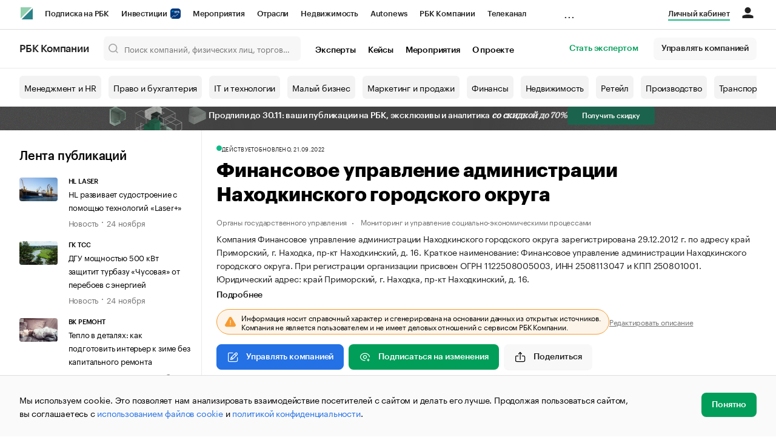

--- FILE ---
content_type: application/javascript
request_url: https://s.rbk.ru/v2_companies_static/assets/js/7160.8075978b721066f68d91.js
body_size: 3502
content:
/*! For license information please see 7160.8075978b721066f68d91.js.LICENSE.txt */
(self.webpackChunkcompanies=self.webpackChunkcompanies||[]).push([[7160],{25165:(e,a)=>{var t;!function(){"use strict";var i={}.hasOwnProperty;function s(){for(var e="",a=0;a<arguments.length;a++){var t=arguments[a];t&&(e=o(e,l.call(this,t)))}return e}function l(e){if("string"==typeof e||"number"==typeof e)return this&&this[e]||e;if("object"!=typeof e)return"";if(Array.isArray(e))return s.apply(this,e);if(e.toString!==Object.prototype.toString&&!e.toString.toString().includes("[native code]"))return e.toString();var a="";for(var t in e)i.call(e,t)&&e[t]&&(a=o(a,this&&this[t]||t));return a}function o(e,a){return a?e?e+" "+a:e+a:e}e.exports?(s.default=s,e.exports=s):void 0===(t=function(){return s}.apply(a,[]))||(e.exports=t)}()},87160:(e,a,t)=>{"use strict";t.r(a),t.d(a,{PopUpManager:()=>w,default:()=>v});var i,s,l=t(58014),o=t(84027),r=t(25165),n=t.n(r),c=t(91103);const p=n().bind({"last-chance-pop-up":"LastChancePopUp__last-chance-pop-up__Q8atKWF","last-chance-pop-up--show":"LastChancePopUp__last-chance-pop-up--show__vPQsyWn","last-chance-pop-up--desktop":"LastChancePopUp__last-chance-pop-up--desktop__nqXRmio","last-chance-pop-up--mobile":"LastChancePopUp__last-chance-pop-up--mobile__sqnPX1z",wrapper:"LastChancePopUp__wrapper__m2UDVD8","bell-img":"LastChancePopUp__bell-img__fjeiJ7j",caption:"LastChancePopUp__caption__hMUrLZk",text:"LastChancePopUp__text__i_wqfGn",buttons:"LastChancePopUp__buttons__s5e1OE_","close-icon":"LastChancePopUp__close-icon___rRxTo5","mobile-container":"LastChancePopUp__mobile-container__nyS0zVx"});let d=(0,o.WQ)("userStore")(i=(0,o.PA)(((s=class extends l.Component{constructor(){super(...arguments),this.state={isShowing:!1},this.handleCrossButtonClick=()=>{this.setState({isShowing:!1}),this.constructor.setIsClosedManually(!0)},this.handleLinkClick=()=>{this.constructor.setIsFollowedToLink(!0),(0,c.t8)("lc_banner_click")}}static isAlreadyShowedToday(){return this.getLastShowDate().setHours(0,0,0,0)===(new Date).setHours(0,0,0,0)}static isAlreadyShowedInLast30Minutes(){return this.getLastShowDate().getTime()>(new Date).getTime()-18e5}static isUserAlreadyFollowedToLink(){return"true"===localStorage.getItem(`${this.popUpName}IsFollowedToLink`)}static isUserClosedBannerManually(){return"true"===localStorage.getItem(`${this.popUpName}IsClosedManually`)}static getLastShowDate(){return new Date(Number(localStorage.getItem(`${this.popUpName}LastShowDate`)))}static setLastShowDate(e){localStorage.setItem(`${this.popUpName}LastShowDate`,e)}static setIsFollowedToLink(e){localStorage.setItem(`${this.popUpName}IsFollowedToLink`,e)}static setIsClosedManually(e){localStorage.setItem(`${this.popUpName}IsClosedManually`,e)}static updateLastShowDate(){this.setLastShowDate((new Date).getTime())}componentDidMount(){setTimeout((()=>{this.showPopUp()}),2e3)}showPopUp(){this.setState({isShowing:!0}),this.constructor.updateLastShowDate(),(0,c.t8)("lc_banner_view")}render(){return l.createElement(l.Fragment,null,l.createElement("div",{className:p("last-chance-pop-up","last-chance-pop-up--desktop",{"last-chance-pop-up--show":this.state.isShowing})},l.createElement("div",{className:n()(p("wrapper"),"base-layout")},l.createElement("div",{className:"relative overflow-hidden shrink-0  h-full"},l.createElement("div",{className:p("bell-img","relative","w-[160px]","h-[160px]","top-[-30px]")})),l.createElement("div",{className:n()("grow-1 shrink-1 px-[30px]")},l.createElement("div",{className:p("caption")},"Успейте приобрести подписку на РБК Компании до повышения цен")),l.createElement("div",{className:n()(p("buttons"),"relative overflow-hidden shrink-0 h-full")},l.createElement("a",{href:"/pricing/",className:n()(p("button"),"btn btn--lg btn--red"),onClick:this.handleLinkClick},"Выбрать тариф"),l.createElement("div",{className:n()(p("close-icon"),"icon__close-white"),onClick:this.handleCrossButtonClick})))),l.createElement("div",{className:p("last-chance-pop-up","last-chance-pop-up--mobile",{"last-chance-pop-up--show":this.state.isShowing})},l.createElement("div",{className:p("mobile-container")},l.createElement("div",{className:p("bell-img","w-[120px]","h-[120px]","shrink-0")}),l.createElement("div",{className:p("py-[8px]")},l.createElement("div",{className:n()(p("caption"),"z-[1]")},"Успейте приобрести подписку на РБК Компании до повышения цен"),l.createElement("a",{href:"/pricing/",className:n()("btn","btn--sm","btn--red","z-[1]"),onClick:this.handleLinkClick},"Выбрать тариф")),l.createElement("div",{className:n()(p("close-icon"),"icon__close-white"),onClick:this.handleCrossButtonClick}))))}}).popUpName="LastChancePopUp",i=s))||i)||i;var m,h;const u=n().bind({"black-friday-pop-up":"BlackFridayPricingPopUp__black-friday-pop-up__MvgABCt","black-friday-pop-up--show":"BlackFridayPricingPopUp__black-friday-pop-up--show__EWHHdCH","black-friday-pop-up--desktop":"BlackFridayPricingPopUp__black-friday-pop-up--desktop__s20fZVs","black-friday-pop-up--mobile":"BlackFridayPricingPopUp__black-friday-pop-up--mobile__XMZX4ce","gift-img":"BlackFridayPricingPopUp__gift-img__dyxz3cT","star-img":"BlackFridayPricingPopUp__star-img__C9AxnNq","text-img":"BlackFridayPricingPopUp__text-img__njHQ0QJ",caption:"BlackFridayPricingPopUp__caption__f8NDuX4",text:"BlackFridayPricingPopUp__text__BREb5Yh",buttons:"BlackFridayPricingPopUp__buttons__O7YLwgI","close-icon":"BlackFridayPricingPopUp__close-icon__YF_PETv","mobile-container":"BlackFridayPricingPopUp__mobile-container__Za_3f48"});let _=(0,o.WQ)("userStore")(m=(0,o.PA)(((h=class extends l.Component{constructor(){super(...arguments),this.state={isShowing:!1},this.handleCrossButtonClick=()=>{this.setState({isShowing:!1}),this.constructor.setIsClosedManually(!0)},this.handleLinkClick=()=>{this.constructor.setIsFollowedToLink(!0),(0,c.t8)("bf_banner_pricing_click")}}static isAlreadyShowedToday(){return this.getLastShowDate().setHours(0,0,0,0)===(new Date).setHours(0,0,0,0)}static isAlreadyShowedInLast30Minutes(){return this.getLastShowDate().getTime()>(new Date).getTime()-18e5}static isUserAlreadyFollowedToLink(){return"true"===localStorage.getItem(`${this.popUpName}IsFollowedToLink`)}static isUserClosedBannerManually(){return"true"===localStorage.getItem(`${this.popUpName}IsClosedManually`)}static getLastShowDate(){return new Date(Number(localStorage.getItem(`${this.popUpName}LastShowDate`)))}static setLastShowDate(e){localStorage.setItem(`${this.popUpName}LastShowDate`,e)}static setIsFollowedToLink(e){localStorage.setItem(`${this.popUpName}IsFollowedToLink`,e)}static setIsClosedManually(e){localStorage.setItem(`${this.popUpName}IsClosedManually`,e)}static updateLastShowDate(){this.setLastShowDate((new Date).getTime())}componentDidMount(){setTimeout((()=>{this.showPopUp()}),2e3)}showPopUp(){this.setState({isShowing:!0}),this.constructor.updateLastShowDate(),(0,c.t8)("bf_banner_pricing_view")}render(){const e=["black friday","Скидки до 100 000₽","black friday","Скидки до 100 000₽","black friday","Скидки до 100 000₽","black friday","Скидки до 100 000₽","black friday","Скидки до 100 000₽","black friday","Скидки до 100 000₽","black friday","Скидки до 100 000₽","black friday","Скидки до 100 000₽","black friday","Скидки до 100 000₽","black friday","Скидки до 100 000₽","black friday","Скидки до 100 000₽","black friday","Скидки до 100 000₽","black friday","Скидки до 100 000₽","black friday","Скидки до 100 000₽","black friday","Скидки до 100 000₽","black friday","Скидки до 100 000₽","black friday"];return l.createElement(l.Fragment,null,l.createElement("div",{className:u("black-friday-pop-up","black-friday-pop-up--desktop",{"black-friday-pop-up--show":this.state.isShowing})},l.createElement("div",{className:"relative grow overflow-hidden h-full z-[1] w-[1px]"},l.createElement("div",{className:"landing-black-friday__marquee landing-black-friday__marquee--narrow top-[50%] right-[365px]"},l.createElement("div",{className:"landing-black-friday__marquee-inner",style:{transform:"rotate(-17.847deg)",transformOrigin:"center"}},e.map(((e,a)=>l.createElement("div",{key:a},e))))),l.createElement("div",{className:"landing-black-friday__marquee landing-black-friday__marquee--narrow top-[50%] right-[80px]"},l.createElement("div",{className:"landing-black-friday__marquee-inner",style:{transform:"rotate(55.315deg)",transformOrigin:"center"}},e.map(((e,a)=>l.createElement("div",{key:a},e))))),l.createElement("div",{className:u("star-img","absolute","w-[300px]","h-[190px]","top-[-40px]","right-[90px]")}),l.createElement("div",{className:u("text-img","absolute","w-[250px]","h-[190px]","top-[-8px]","right-[110px]")})),l.createElement("div",{className:"grow-0 shrink-0"},l.createElement("div",{className:u("caption")},"Скидки до 100 000₽ и подарки ",l.createElement("span",{className:"home__badge-new"},"Выгодно")),l.createElement("div",{className:u("text")},"Продлили Черную пятницу на РБК Компании до 13.12")),l.createElement("div",{className:"relative grow overflow-hidden h-full z-[1] w-[1px]"},l.createElement("div",{className:"landing-black-friday__marquee landing-black-friday__marquee--narrow top-[50%] left-[200px]"},l.createElement("div",{className:"landing-black-friday__marquee-inner",style:{transform:"rotate(-23.863deg)",transformOrigin:"center"}},e.map(((e,a)=>l.createElement("div",{key:a},e))))),l.createElement("div",{className:"landing-black-friday__marquee landing-black-friday__marquee--narrow top-[50%] left-[200px]"},l.createElement("div",{className:"landing-black-friday__marquee-inner",style:{transform:"rotate(16.47deg)",transformOrigin:"center"}},e.map(((e,a)=>l.createElement("div",{key:a},e)))))),l.createElement("div",{className:u("buttons")},l.createElement("a",{href:"/black-friday/",className:n()(u("button"),"btn btn--lg btn--green"),onClick:this.handleLinkClick},"Узнать больше"),l.createElement("div",{className:n()(u("close-icon"),"icon__close-white"),onClick:this.handleCrossButtonClick}))),l.createElement("div",{className:u("black-friday-pop-up","black-friday-pop-up--mobile",{"black-friday-pop-up--show":this.state.isShowing})},l.createElement("div",{className:u("mobile-container")},l.createElement("div",{className:n()(u("caption"),"z-[1]")},"Продлили скидки до 13.12 в Черную Пятницу РБК Компании"),l.createElement("a",{href:"/black-friday/",className:n()("btn","btn--md","btn--green","z-[1]"),onClick:this.handleLinkClick},"Забрать скидку"),l.createElement("div",{className:n()(u("star-img"),"absolute w-[600px] h-[230px] bottom-[-80px] right-[-320px]")}),l.createElement("div",{className:n()(u("gift-img"),"absolute w-[115px] h-[115px] bottom-[-40px] right-[20px]"),style:{transform:"rotate(8.734deg)",transformOrigin:"center"}}),l.createElement("div",{className:n()(u("close-icon"),"icon__close-white"),onClick:this.handleCrossButtonClick}))))}}).popUpName="BlackFridayPricingPopUp",m=h))||m)||m;var k,g;const y=n().bind({"black-friday-pop-up":"BlackFridayPopUp__black-friday-pop-up__quSBEDR","black-friday-pop-up--show":"BlackFridayPopUp__black-friday-pop-up--show__vS24Vge","black-friday-pop-up--desktop":"BlackFridayPopUp__black-friday-pop-up--desktop__IcaF0xK","black-friday-pop-up--mobile":"BlackFridayPopUp__black-friday-pop-up--mobile__H38rwvH","gift-img":"BlackFridayPopUp__gift-img__hlvu69d","star-img":"BlackFridayPopUp__star-img__RUWANQE","text-img":"BlackFridayPopUp__text-img__yN3VEQt",caption:"BlackFridayPopUp__caption__ikHc9Q2",text:"BlackFridayPopUp__text__ks6bXa2",buttons:"BlackFridayPopUp__buttons__By8Oluh","close-icon":"BlackFridayPopUp__close-icon__oS77zyR","mobile-container":"BlackFridayPopUp__mobile-container__akOWtaH"});let b=(0,o.WQ)("userStore")(k=(0,o.PA)(((g=class extends l.Component{constructor(){super(...arguments),this.state={isShowing:!1},this.handleCrossButtonClick=()=>{this.setState({isShowing:!1}),this.constructor.setIsClosedManually(!0)},this.handleLinkClick=()=>{this.constructor.setIsFollowedToLink(!0),(0,c.t8)("bf_banner_all_pages_click")}}static isAlreadyShowedToday(){return this.getLastShowDate().setHours(0,0,0,0)===(new Date).setHours(0,0,0,0)}static isAlreadyShowedInLast30Minutes(){return this.getLastShowDate().getTime()>(new Date).getTime()-18e5}static isUserAlreadyFollowedToLink(){return"true"===localStorage.getItem(`${this.popUpName}IsFollowedToLink`)}static isUserClosedBannerManually(){return"true"===localStorage.getItem(`${this.popUpName}IsClosedManually`)}static getLastShowDate(){return new Date(Number(localStorage.getItem(`${this.popUpName}LastShowDate`)))}static setLastShowDate(e){localStorage.setItem(`${this.popUpName}LastShowDate`,e)}static setIsFollowedToLink(e){localStorage.setItem(`${this.popUpName}IsFollowedToLink`,e)}static setIsClosedManually(e){localStorage.setItem(`${this.popUpName}IsClosedManually`,e)}static updateLastShowDate(){this.setLastShowDate((new Date).getTime())}componentDidMount(){setTimeout((()=>{this.showPopUp()}),2e3)}showPopUp(){this.setState({isShowing:!0}),this.constructor.updateLastShowDate(),(0,c.t8)("bf_banner_all_pages_view")}render(){const e=["black friday","Скидки до 100 000₽","black friday","Скидки до 100 000₽","black friday","Скидки до 100 000₽","black friday","Скидки до 100 000₽","black friday","Скидки до 100 000₽","black friday","Скидки до 100 000₽","black friday","Скидки до 100 000₽","black friday","Скидки до 100 000₽","black friday","Скидки до 100 000₽","black friday","Скидки до 100 000₽","black friday","Скидки до 100 000₽","black friday","Скидки до 100 000₽","black friday","Скидки до 100 000₽","black friday","Скидки до 100 000₽","black friday","Скидки до 100 000₽","black friday","Скидки до 100 000₽","black friday"];return l.createElement(l.Fragment,null,l.createElement("div",{className:y("black-friday-pop-up","black-friday-pop-up--desktop",{"black-friday-pop-up--show":this.state.isShowing})},l.createElement("div",{className:"relative grow overflow-hidden h-full z-[1] w-[1px]"},l.createElement("div",{className:"landing-black-friday__marquee landing-black-friday__marquee--narrow top-[50%] right-[365px]"},l.createElement("div",{className:"landing-black-friday__marquee-inner",style:{transform:"rotate(-49.691deg)",transformOrigin:"center"}},e.map(((e,a)=>l.createElement("div",{key:a},e))))),l.createElement("div",{className:"landing-black-friday__marquee landing-black-friday__marquee--narrow top-[50%] right-[80px]"},l.createElement("div",{className:"landing-black-friday__marquee-inner",style:{transform:"rotate(55.315deg)",transformOrigin:"center"}},e.map(((e,a)=>l.createElement("div",{key:a},e))))),l.createElement("div",{className:y("star-img","absolute","w-[300px]","h-[190px]","top-[-40px]","right-[90px]")}),l.createElement("div",{className:y("text-img","absolute","w-[250px]","h-[190px]","top-[-8px]","right-[110px]")})),l.createElement("div",{className:"grow-0 shrink-0"},l.createElement("div",{className:y("caption")},"Скидки до 100 000₽ и подарки ",l.createElement("span",{className:"home__badge-new"},"Выгодно")),l.createElement("div",{className:y("text")},"Продлили Черную пятницу на РБК Компании до 13.12")),l.createElement("div",{className:"relative grow overflow-hidden h-full z-[1] w-[1px]"},l.createElement("div",{className:"landing-black-friday__marquee landing-black-friday__marquee--narrow top-[50%] left-[200px]"},l.createElement("div",{className:"landing-black-friday__marquee-inner",style:{transform:"rotate(-23.863deg)",transformOrigin:"center"}},e.map(((e,a)=>l.createElement("div",{key:a},e))))),l.createElement("div",{className:"landing-black-friday__marquee landing-black-friday__marquee--narrow top-[50%] left-[200px]"},l.createElement("div",{className:"landing-black-friday__marquee-inner",style:{transform:"rotate(16.47deg)",transformOrigin:"center"}},e.map(((e,a)=>l.createElement("div",{key:a},e)))))),l.createElement("div",{className:y("buttons")},l.createElement("a",{href:"/black-friday/",className:n()(y("button"),"btn btn--lg btn--green"),onClick:this.handleLinkClick},"Узнать больше"),l.createElement("div",{className:n()(y("close-icon"),"icon__close-white"),onClick:this.handleCrossButtonClick}))),l.createElement("div",{className:y("black-friday-pop-up","black-friday-pop-up--mobile",{"black-friday-pop-up--show":this.state.isShowing})},l.createElement("div",{className:y("mobile-container")},l.createElement("div",{className:n()(y("caption"),"z-[1]")},"Продлили скидки до 13.12 в Черную Пятницу РБК Компании"),l.createElement("a",{href:"/black-friday/",className:n()("btn","btn--md","btn--green","z-[1]"),onClick:this.handleLinkClick},"Забрать скидку"),l.createElement("div",{className:n()(y("star-img"),"absolute w-[600px] h-[230px] bottom-[-80px] right-[-320px]")}),l.createElement("div",{className:n()(y("gift-img"),"absolute w-[115px] h-[115px] bottom-[-40px] right-[20px]"),style:{transform:"rotate(8.734deg)",transformOrigin:"center"}}),l.createElement("div",{className:n()(y("close-icon"),"icon__close-white"),onClick:this.handleCrossButtonClick}))))}}).popUpName="BlackFridayPopUp",k=g))||k)||k;var f;let w=(0,o.WQ)("userStore")(f=(0,o.PA)(f=class extends l.Component{constructor(){super(),this.promotions=null,this.state={activePopupName:null};const e=document.querySelector("#promotions-json");e&&(this.promotions=JSON.parse(e.textContent))}componentDidMount(){this.props.userStore.fetchUserInfo().then((()=>{const e=this.choosePopUpToShow();e&&this.showPopUp(e)}))}choosePopUpToShow(){const{pageName:e}=document.body.dataset;if(this.promotions?.last_chance?.is_active&&!("landing_price_plans"===e||location.pathname.startsWith("/cabinet/")||d.isAlreadyShowedInLast30Minutes()&&(d.isUserAlreadyFollowedToLink()||d.isUserClosedBannerManually())))return d.setIsFollowedToLink(!1),d.setIsClosedManually(!1),d.popUpName;if(this.promotions?.black_friday?.is_active){if("landing_maxitrial_business"===e||"landing_maxitrial_pr"===e)return null;if("landing_price_plans"===e)return _.popUpName;if(!("landing_black_friday"===e||"landing_black_friday_request"===e||location.pathname.startsWith("/cabinet/")||b.isAlreadyShowedInLast30Minutes()&&(b.isUserAlreadyFollowedToLink()||b.isUserClosedBannerManually())))return b.setIsFollowedToLink(!1),b.setIsClosedManually(!1),b.popUpName}}showPopUp(e){this.setState({activePopupName:e})}render(){const{activePopupName:e}=this.state;return l.createElement(l.Fragment,null,e===b.popUpName&&l.createElement(b,null),e===_.popUpName&&l.createElement(_,null),e===d.popUpName&&l.createElement(d,null))}})||f)||f;const v=w},91103:(e,a,t)=>{"use strict";t.d(a,{Cw:()=>l,I1:()=>i,t8:()=>s});const i=(e,a)=>{"undefined"!=typeof ga&&ga("send","event",a,e)},s=e=>{"undefined"!=typeof ym&&ym(64895833,"reachGoal",e)},l=e=>{"undefined"!=typeof _tmr&&_tmr.push({type:"reachGoal",id:3624869,goal:e})}}}]);